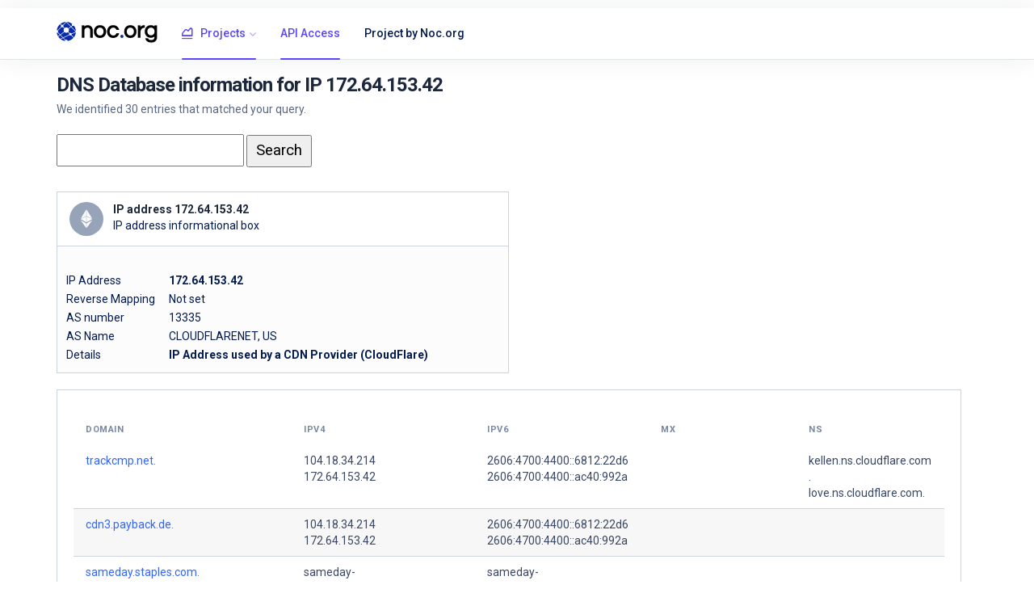

--- FILE ---
content_type: text/html; charset=UTF-8
request_url: https://dnsrepo.noc.org/?ip=172.64.153.42
body_size: 2991
content:
<!DOCTYPE html>
<html lang="en">
  <head>
    <!-- Required meta tags -->
    <meta charset="utf-8">
    <meta name="viewport" content="width=device-width, initial-scale=1, shrink-to-fit=no">

    <meta content="width=device-width, initial-scale=1.0" name="viewport" />
    <meta property="og:title" content="DNS Repo - A Domain / DNS / IP intelligence feed." />
    <meta property="og:description" content="DNS Repo - A Domain / DNS / IP intelligence feed." />
    <meta property="og:image" content="/assets/img/og_noc-dnsrepo.png" />
    <title>DNS Repo - A Domain / DNS / IP intelligence feed.</title>
    <meta name="description" content="DNS Repo is a repository of Domain / DNS / IP data that is used for security and networking intelligence and research. DNS History. " />
    <meta name="author" content="NOC.org">

    <title>NOC.org DNSRepo - Database of DNS records / DNS History</title>

    <!-- vendor css -->
    <link href="./lib/fontawesome-free/css/all.min.css" rel="stylesheet">
    <link href="./lib/ionicons/css/ionicons.min.css" rel="stylesheet">
    <link href="./lib/typicons.font/typicons.css" rel="stylesheet">
    <link href="./lib/lightslider/css/lightslider.min.css" rel="stylesheet">
    <link href="./lib/cryptofont/css/cryptofont.min.css" rel="stylesheet">   
    <script src="https://cdnjs.cloudflare.com/ajax/libs/Chart.js/2.7.2/Chart.bundle.min.js"></script>

    <link rel="stylesheet" href="./css/wavailability-theme.css">

  </head>


<body class="az-minimal">
    <div class="az-header">
    <div class="container">
    <div class="az-header-left">
    <a href="/" class="az-logo"><span></span> <img width="125px" height="26px" src="https://noc.org/wp-content/uploads/2021/05/NOC.org_LOCKUP_FC_BLACK_SMALL.png" /></a>
        <a href="" id="azMenuShow" class="az-header-menu-icon d-lg-none"><span></span></a>
    </div>


    <div class="az-header-menu">
    <div class="az-header-menu-header">
    <a href="/" class="az-logo"><span></span> <img width="125px" height="26px" src="https://noc.org/wp-content/uploads/2021/05/NOC.org_LOCKUP_FC_BLACK_SMALL.png" /></a>
        <a href="" class="close">&times;</a>
    </div>


    <ul class="nav">
    <li class="nav-item active show">
        <a href="" class="nav-link with-sub"><i class="typcn typcn-chart-area-outline"></i> Projects</a>
        <div class="az-menu-sub">
            <nav class="nav">
            <a href="#" class="nav-link">IP Search</a>
            <a href="#" class="nav-link active">Reverse IP search</a>
            </nav>
        </div>
    </li>
    <li class="nav-item active show">
    <a href="/?apiaccess" class="nav-link">API Access</a>
    </li>

    <li class="nav-item">
    <a href="https://noc.org/" class="nav-link ">Project by Noc.org</a>
    </li>
    </ul>
    </div>
</div>



<div class="az-content pd-y-20">
 <div class="container">
   <div class="az-content-body">
          <h2 class="az-content-title-minimal">DNS Database information for IP 172.64.153.42</h2>
          <p class="az-content-text-minimal">We identified 30 entries that matched your query.</p>
     <form method="get" action="/" style="padding-bottom:30px;">
        <input style = "padding-left:10px;height:40px;font-size:14pt;" type='text' name='search' id='pick1' value='' />
        <input style = "padding-left:10px;padding-right:10px;height:40px;font-size:14pt;" type='submit' id='pick1' value='Search' />
    </form>




<div class="row row-sm mg-b-20">
    <div class="col-sm-6 col-lg-6">
        <div class="card card-minimal-four">
            <div class="card-header">
                <div class="media">
                    <div class="coin-logo bg-gray-500"><i class="cf cf-eth"></i></div>
                    <div class="media-body">
                        <h6>IP address 172.64.153.42</h6>
                        <p>IP address informational box</p>
                    </div>
                </div>
            </div>
            <div class="card-body">
                <div class="card-body-top">
                    <div>
                    </div>
                </div>
                <div style="padding:10px;">
                    <br />
                    
                    
                    <table>
                    <tr>
                    <td>IP Address</td><td> <b>172.64.153.42</b></td>
                    </tr>
                    <tr>
                    <td>Reverse Mapping&nbsp; &nbsp; &nbsp;</td><td> Not set</td>
                    </tr>
                    <tr>
                    <td>AS number</td><td>13335</td>
                    </tr>
                    <tr>
                    <td>AS Name</td><td> CLOUDFLARENET, US</td>
                    </tr>
                    <tr>
                    <td>Details</td><td> <b>IP Address used by a CDN Provider (CloudFlare)</b></td>
                    </tr>
                    </table>
                </div>
            </div>
        </div>
    </div>
</div>



     
<div class="media media-dashboard-one mg-b-20">
  <div class="media-body">
    <div class="card card-minimal-two">




<div class="card-body" style="padding: 20px;">
  <div class="row row-sm">
  <div class="col-sm-12 col-lg-12">


    <br />

    <div class="table-responsive">
    <table class="table mg-b-0" style="width:100%;table-layout: fixed; ">
    <thead>
    <tr>
    <th width="25%">Domain</th>
    <th width="21%">IPv4</th>
    <th width="20%">IPv6</th>
    <th width="17%">MX</th>
    <th width="17%">NS</th>
    </tr>
    </thead>
    <tbody>


    <tr style="border-top: 6px solid transparent;">
            <td><a href="/?domain=trackcmp.net.">trackcmp.net.</a></td>
            <td><a style="decoration: none;text-decoration: none; color: inherit;" href="/?ip=104.18.34.214">104.18.34.214</a><br />
<a style="decoration: none;text-decoration: none; color: inherit;" href="/?ip=172.64.153.42">172.64.153.42</a><br />
</td><td>2606:4700:4400::6812:22d6<br />
2606:4700:4400::ac40:992a<br />
</td><td></td><td>kellen.ns.cloudflare.com.<br />
love.ns.cloudflare.com.<br />
</td>

            </tr>
            <tr style="background-color: rgba(0, 0, 0, 0.03);">
            <td><a href="/?domain=cdn3.payback.de.">cdn3.payback.de.</a></td>
            <td><a style="decoration: none;text-decoration: none; color: inherit;" href="/?ip=104.18.34.214">104.18.34.214</a><br />
<a style="decoration: none;text-decoration: none; color: inherit;" href="/?ip=172.64.153.42">172.64.153.42</a><br />
</td><td>2606:4700:4400::6812:22d6<br />
2606:4700:4400::ac40:992a<br />
</td><td></td><td></td>

            </tr>
            <tr>
            <td><a href="/?domain=sameday.staples.com.">sameday.staples.com.</a></td>
            <td><a style="decoration: none;text-decoration: none; color: inherit;" href="/?ip=sameday-staples.instacart.com.">sameday-staples.instacart.com.</a><br />
<small style='position:relative;top:-5px;color:gray;'></small><br /><a style="decoration: none;text-decoration: none; color: inherit;" href="/?ip=sameday-staples.pbis-cf.instacart.com.">sameday-staples.pbis-cf.instacart.com.</a><br />
<small style='position:relative;top:-5px;color:gray;'></small><br /><a style="decoration: none;text-decoration: none; color: inherit;" href="/?ip=104.18.34.214">104.18.34.214</a><br />
<a style="decoration: none;text-decoration: none; color: inherit;" href="/?ip=172.64.153.42">172.64.153.42</a><br />
</td><td>sameday-staples.instacart.com.<br />
sameday-staples.pbis-cf.instacart.com.<br />
2606:4700:4400::6812:22d6<br />
2606:4700:4400::ac40:992a<br />
</td><td></td><td></td>

            </tr>
            <tr style="background-color: rgba(0, 0, 0, 0.03);">
            <td><a href="/?domain=exceptions.hs-embed-reporting.com.">exceptions.hs-embed-reporting.com.</a></td>
            <td><a style="decoration: none;text-decoration: none; color: inherit;" href="/?ip=104.18.34.214">104.18.34.214</a><br />
<a style="decoration: none;text-decoration: none; color: inherit;" href="/?ip=172.64.153.42">172.64.153.42</a><br />
</td><td>2606:4700:4400::6812:22d6<br />
2606:4700:4400::ac40:992a<br />
</td><td></td><td></td>

            </tr>
            <tr>
            <td><a href="/?domain=cdn2.payback.de.">cdn2.payback.de.</a></td>
            <td><a style="decoration: none;text-decoration: none; color: inherit;" href="/?ip=104.18.34.214">104.18.34.214</a><br />
<a style="decoration: none;text-decoration: none; color: inherit;" href="/?ip=172.64.153.42">172.64.153.42</a><br />
</td><td>2606:4700:4400::6812:22d6<br />
2606:4700:4400::ac40:992a<br />
</td><td></td><td></td>

            </tr>
            <tr style="background-color: rgba(0, 0, 0, 0.03);">
            <td><a href="/?domain=www.pfizerprofi.ru.">www.pfizerprofi.ru.</a></td>
            <td><a style="decoration: none;text-decoration: none; color: inherit;" href="/?ip=www.pfizerprofi.ru.cdn.cloudflare.net.">www.pfizerprofi.ru.cdn.cloudflare.net.</a><br />
<small style='position:relative;top:-5px;color:gray;'></small><br /><a style="decoration: none;text-decoration: none; color: inherit;" href="/?ip=104.18.34.214">104.18.34.214</a><br />
<a style="decoration: none;text-decoration: none; color: inherit;" href="/?ip=172.64.153.42">172.64.153.42</a><br />
</td><td>www.pfizerprofi.ru.cdn.cloudflare.net.<br />
2606:4700:4400::ac40:992a<br />
2606:4700:4400::6812:22d6<br />
</td><td></td><td></td>

            </tr>
            <tr>
            <td><a href="/?domain=www.franklintempleton.lu.">www.franklintempleton.lu.</a></td>
            <td><a style="decoration: none;text-decoration: none; color: inherit;" href="/?ip=104.18.34.214">104.18.34.214</a><br />
<a style="decoration: none;text-decoration: none; color: inherit;" href="/?ip=172.64.153.42">172.64.153.42</a><br />
</td><td>2606:4700:4400::6812:22d6<br />
2606:4700:4400::ac40:992a<br />
</td><td></td><td></td>

            </tr>
            <tr style="background-color: rgba(0, 0, 0, 0.03);">
            <td><a href="/?domain=memberapi.clubepay.com.">memberapi.clubepay.com.</a></td>
            <td><a style="decoration: none;text-decoration: none; color: inherit;" href="/?ip=104.18.34.214">104.18.34.214</a><br />
<a style="decoration: none;text-decoration: none; color: inherit;" href="/?ip=172.64.153.42">172.64.153.42</a><br />
</td><td>2606:4700:4400::6812:22d6<br />
2606:4700:4400::ac40:992a<br />
</td><td></td><td></td>

            </tr>
            <tr>
            <td><a href="/?domain=www.sixt.com.mx.cdn.cloudflare.net.">www.sixt.com.mx.cdn.cloudflare.net.</a></td>
            <td><a style="decoration: none;text-decoration: none; color: inherit;" href="/?ip=104.18.34.214">104.18.34.214</a><br />
<a style="decoration: none;text-decoration: none; color: inherit;" href="/?ip=172.64.153.42">172.64.153.42</a><br />
</td><td>2606:4700:4400::6812:22d6<br />
2606:4700:4400::ac40:992a<br />
</td><td></td><td></td>

            </tr>
            <tr style="background-color: rgba(0, 0, 0, 0.03);">
            <td><a href="/?domain=staging-research-next.wolterskluwer-online.de.">staging-research-next.wolterskluwer-online.de.</a></td>
            <td><a style="decoration: none;text-decoration: none; color: inherit;" href="/?ip=staging-research-next.wolterskluwer-online.de.cdn.cloudflare.net.">staging-research-next.wolterskluwer-online.de.cdn.cloudflare.net.</a><br />
<small style='position:relative;top:-5px;color:gray;'></small><br /><a style="decoration: none;text-decoration: none; color: inherit;" href="/?ip=104.18.34.214">104.18.34.214</a><br />
<a style="decoration: none;text-decoration: none; color: inherit;" href="/?ip=172.64.153.42">172.64.153.42</a><br />
</td><td>staging-research-next.wolterskluwer-online.de.cdn.cloudflare.net.<br />
2606:4700:4400::ac40:992a<br />
2606:4700:4400::6812:22d6<br />
</td><td></td><td></td>

            </tr>
            <tr>
            <td><a href="/?domain=links.alanterealestate.com.">links.alanterealestate.com.</a></td>
            <td><a style="decoration: none;text-decoration: none; color: inherit;" href="/?ip=104.18.34.214">104.18.34.214</a><br />
<a style="decoration: none;text-decoration: none; color: inherit;" href="/?ip=172.64.153.42">172.64.153.42</a><br />
</td><td>2606:4700:4400::6812:22d6<br />
2606:4700:4400::ac40:992a<br />
</td><td></td><td></td>

            </tr>
            <tr style="background-color: rgba(0, 0, 0, 0.03);">
            <td><a href="/?domain=dev.store.wiley.com.">dev.store.wiley.com.</a></td>
            <td><a style="decoration: none;text-decoration: none; color: inherit;" href="/?ip=dev.store.wiley.com.cdn.cloudflare.net.">dev.store.wiley.com.cdn.cloudflare.net.</a><br />
<small style='position:relative;top:-5px;color:gray;'></small><br /><a style="decoration: none;text-decoration: none; color: inherit;" href="/?ip=172.64.153.42">172.64.153.42</a><br />
<a style="decoration: none;text-decoration: none; color: inherit;" href="/?ip=104.18.34.214">104.18.34.214</a><br />
</td><td>dev.store.wiley.com.cdn.cloudflare.net.<br />
2606:4700:4400::6812:22d6<br />
2606:4700:4400::ac40:992a<br />
</td><td></td><td></td>

            </tr>
            <tr>
            <td><a href="/?domain=campaign4.payback.de.">campaign4.payback.de.</a></td>
            <td><a style="decoration: none;text-decoration: none; color: inherit;" href="/?ip=104.18.34.214">104.18.34.214</a><br />
<a style="decoration: none;text-decoration: none; color: inherit;" href="/?ip=172.64.153.42">172.64.153.42</a><br />
</td><td>2606:4700:4400::6812:22d6<br />
2606:4700:4400::ac40:992a<br />
</td><td></td><td></td>

            </tr>
            <tr style="background-color: rgba(0, 0, 0, 0.03);">
            <td><a href="/?domain=cdn6.payback.de.">cdn6.payback.de.</a></td>
            <td><a style="decoration: none;text-decoration: none; color: inherit;" href="/?ip=104.18.34.214">104.18.34.214</a><br />
<a style="decoration: none;text-decoration: none; color: inherit;" href="/?ip=172.64.153.42">172.64.153.42</a><br />
</td><td>2606:4700:4400::6812:22d6<br />
2606:4700:4400::ac40:992a<br />
</td><td></td><td></td>

            </tr>
            <tr>
            <td><a href="/?domain=app.yourhostingaccount.com.">app.yourhostingaccount.com.</a></td>
            <td><a style="decoration: none;text-decoration: none; color: inherit;" href="/?ip=app.yourhostingaccount.com.cdn.cloudflare.net.">app.yourhostingaccount.com.cdn.cloudflare.net.</a><br />
<small style='position:relative;top:-5px;color:gray;'></small><br /><a style="decoration: none;text-decoration: none; color: inherit;" href="/?ip=104.18.34.214">104.18.34.214</a><br />
<a style="decoration: none;text-decoration: none; color: inherit;" href="/?ip=172.64.153.42">172.64.153.42</a><br />
</td><td>app.yourhostingaccount.com.cdn.cloudflare.net.<br />
2606:4700:4400::6812:22d6<br />
2606:4700:4400::ac40:992a<br />
</td><td></td><td></td>

            </tr>
            <tr style="background-color: rgba(0, 0, 0, 0.03);">
            <td><a href="/?domain=mygignow.ziplyfiber.com.">mygignow.ziplyfiber.com.</a></td>
            <td><a style="decoration: none;text-decoration: none; color: inherit;" href="/?ip=104.18.34.214">104.18.34.214</a><br />
<a style="decoration: none;text-decoration: none; color: inherit;" href="/?ip=172.64.153.42">172.64.153.42</a><br />
</td><td>2606:4700:4400::6812:22d6<br />
2606:4700:4400::ac40:992a<br />
</td><td></td><td></td>

            </tr>
            <tr>
            <td><a href="/?domain=cdn7.payback.de.">cdn7.payback.de.</a></td>
            <td><a style="decoration: none;text-decoration: none; color: inherit;" href="/?ip=104.18.34.214">104.18.34.214</a><br />
<a style="decoration: none;text-decoration: none; color: inherit;" href="/?ip=172.64.153.42">172.64.153.42</a><br />
</td><td>2606:4700:4400::6812:22d6<br />
2606:4700:4400::ac40:992a<br />
</td><td></td><td></td>

            </tr>
            <tr style="background-color: rgba(0, 0, 0, 0.03);">
            <td><a href="/?domain=idmonitoring.ziplyfiber.com.">idmonitoring.ziplyfiber.com.</a></td>
            <td><a style="decoration: none;text-decoration: none; color: inherit;" href="/?ip=104.18.34.214">104.18.34.214</a><br />
<a style="decoration: none;text-decoration: none; color: inherit;" href="/?ip=172.64.153.42">172.64.153.42</a><br />
</td><td>2606:4700:4400::6812:22d6<br />
2606:4700:4400::ac40:992a<br />
</td><td></td><td></td>

            </tr>
            <tr>
            <td><a href="/?domain=cdn.jpc.africa.">cdn.jpc.africa.</a></td>
            <td><a style="decoration: none;text-decoration: none; color: inherit;" href="/?ip=104.18.34.214">104.18.34.214</a><br />
<a style="decoration: none;text-decoration: none; color: inherit;" href="/?ip=172.64.153.42">172.64.153.42</a><br />
</td><td>2606:4700:4400::6812:22d6<br />
2606:4700:4400::ac40:992a<br />
</td><td></td><td></td>

            </tr>
            <tr style="background-color: rgba(0, 0, 0, 0.03);">
            <td><a href="/?domain=api.jpc.africa.">api.jpc.africa.</a></td>
            <td><a style="decoration: none;text-decoration: none; color: inherit;" href="/?ip=104.18.34.214">104.18.34.214</a><br />
<a style="decoration: none;text-decoration: none; color: inherit;" href="/?ip=172.64.153.42">172.64.153.42</a><br />
</td><td>2606:4700:4400::6812:22d6<br />
2606:4700:4400::ac40:992a<br />
</td><td></td><td></td>

            </tr>
            <tr>
            <td><a href="/?domain=apic.jpc.africa.">apic.jpc.africa.</a></td>
            <td><a style="decoration: none;text-decoration: none; color: inherit;" href="/?ip=104.18.34.214">104.18.34.214</a><br />
<a style="decoration: none;text-decoration: none; color: inherit;" href="/?ip=172.64.153.42">172.64.153.42</a><br />
</td><td>2606:4700:4400::6812:22d6<br />
2606:4700:4400::ac40:992a<br />
</td><td></td><td></td>

            </tr>
            <tr style="background-color: rgba(0, 0, 0, 0.03);">
            <td><a href="/?domain=info.jpc.africa.">info.jpc.africa.</a></td>
            <td><a style="decoration: none;text-decoration: none; color: inherit;" href="/?ip=104.18.34.214">104.18.34.214</a><br />
<a style="decoration: none;text-decoration: none; color: inherit;" href="/?ip=172.64.153.42">172.64.153.42</a><br />
</td><td>2606:4700:4400::6812:22d6<br />
2606:4700:4400::ac40:992a<br />
</td><td></td><td></td>

            </tr>
            <tr>
            <td><a href="/?domain=cms1.jpc.africa.">cms1.jpc.africa.</a></td>
            <td><a style="decoration: none;text-decoration: none; color: inherit;" href="/?ip=104.18.34.214">104.18.34.214</a><br />
<a style="decoration: none;text-decoration: none; color: inherit;" href="/?ip=172.64.153.42">172.64.153.42</a><br />
</td><td>2606:4700:4400::6812:22d6<br />
2606:4700:4400::ac40:992a<br />
</td><td></td><td></td>

            </tr>
            <tr style="background-color: rgba(0, 0, 0, 0.03);">
            <td><a href="/?domain=media.jpc.africa.">media.jpc.africa.</a></td>
            <td><a style="decoration: none;text-decoration: none; color: inherit;" href="/?ip=104.18.34.214">104.18.34.214</a><br />
<a style="decoration: none;text-decoration: none; color: inherit;" href="/?ip=172.64.153.42">172.64.153.42</a><br />
</td><td>2606:4700:4400::6812:22d6<br />
2606:4700:4400::ac40:992a<br />
</td><td></td><td></td>

            </tr>
            <tr>
            <td><a href="/?domain=config.jpc.africa.">config.jpc.africa.</a></td>
            <td><a style="decoration: none;text-decoration: none; color: inherit;" href="/?ip=104.18.34.214">104.18.34.214</a><br />
<a style="decoration: none;text-decoration: none; color: inherit;" href="/?ip=172.64.153.42">172.64.153.42</a><br />
</td><td>2606:4700:4400::6812:22d6<br />
2606:4700:4400::ac40:992a<br />
</td><td></td><td></td>

            </tr>
            <tr style="background-color: rgba(0, 0, 0, 0.03);">
            <td><a href="/?domain=www.44vipph.com.">www.44vipph.com.</a></td>
            <td><a style="decoration: none;text-decoration: none; color: inherit;" href="/?ip=104.18.34.214">104.18.34.214</a><br />
<a style="decoration: none;text-decoration: none; color: inherit;" href="/?ip=172.64.153.42">172.64.153.42</a><br />
</td><td>2606:4700:4400::6812:22d6<br />
2606:4700:4400::ac40:992a<br />
</td><td></td><td></td>

            </tr>
            <tr>
            <td><a href="/?domain=cdn8.payback.de.">cdn8.payback.de.</a></td>
            <td><a style="decoration: none;text-decoration: none; color: inherit;" href="/?ip=104.18.34.214">104.18.34.214</a><br />
<a style="decoration: none;text-decoration: none; color: inherit;" href="/?ip=172.64.153.42">172.64.153.42</a><br />
</td><td>2606:4700:4400::6812:22d6<br />
2606:4700:4400::ac40:992a<br />
</td><td></td><td></td>

            </tr>
            <tr style="background-color: rgba(0, 0, 0, 0.03);">
            <td><a href="/?domain=butterfieldcc.clubepay.com.">butterfieldcc.clubepay.com.</a></td>
            <td><a style="decoration: none;text-decoration: none; color: inherit;" href="/?ip=104.18.34.214">104.18.34.214</a><br />
<a style="decoration: none;text-decoration: none; color: inherit;" href="/?ip=172.64.153.42">172.64.153.42</a><br />
</td><td>2606:4700:4400::6812:22d6<br />
2606:4700:4400::ac40:992a<br />
</td><td></td><td></td>

            </tr>
            <tr>
            <td><a href="/?domain=signalrapi.jpc.africa.">signalrapi.jpc.africa.</a></td>
            <td><a style="decoration: none;text-decoration: none; color: inherit;" href="/?ip=104.18.34.214">104.18.34.214</a><br />
<a style="decoration: none;text-decoration: none; color: inherit;" href="/?ip=172.64.153.42">172.64.153.42</a><br />
</td><td>2606:4700:4400::6812:22d6<br />
2606:4700:4400::ac40:992a<br />
</td><td></td><td></td>

            </tr>
            <tr style="background-color: rgba(0, 0, 0, 0.03);">
            <td><a href="/?domain=widgets.jpc.africa.">widgets.jpc.africa.</a></td>
            <td><a style="decoration: none;text-decoration: none; color: inherit;" href="/?ip=104.18.34.214">104.18.34.214</a><br />
<a style="decoration: none;text-decoration: none; color: inherit;" href="/?ip=172.64.153.42">172.64.153.42</a><br />
</td><td>2606:4700:4400::6812:22d6<br />
2606:4700:4400::ac40:992a<br />
</td><td></td><td></td>

            </tr>
            



    </tbody>
    </table>
    </div>



    <br />
    <br />


  </div>
  </div>
</div>




<div class="card-footer">
<div class="media">
<div class="media-icon"><i class="fa fa-soccer"></i></div>
<div class="media-body">
<div class="row row-sm">
<div class="col">
<label>Total records in the DNS Repo</label>
<p>77,398,528</p>
</div>
<div class="col-3">
<label>New entries today</label>
<p>142,013</p>
</div>
</div>
</div>
</div>
</div>
</div>
</div>


</div>

<div class="az-footer ht-40">
<div class="container pd-t-0-f ht-100p">
<span>&copy; noc.org 2025</span>
<span>NOC.org DNS repository database</span>
</div>

</div>

<script src="./lib/jquery/jquery.min.js"></script>
<script src="./lib/bootstrap/js/bootstrap.bundle.min.js"></script>
<script src="./lib/ionicons/ionicons.js"></script>
<script src="./lib/lightslider/js/lightslider.min.js"></script>
<script src="./js/main.js"></script>

<script defer data-domain="dnsrepo.noc.org" src="https://plausible.io/js/plausible.js"></script>

</body>
</html>
